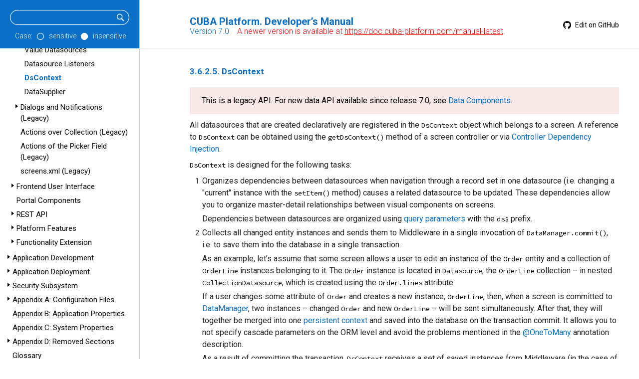

--- FILE ---
content_type: text/html; charset=UTF-8
request_url: https://doc.cuba-platform.com/manual-7.0/dsContext.html
body_size: 6460
content:
<!doctype html>
<html lang="en">
<meta name="viewport" content="width=device-width, initial-scale=0.6">
<head>
    <meta charset="UTF-8">
    <title>DsContext - CUBA Platform. Developer’s Manual</title>
    <link href="https://fonts.googleapis.com/css?family=Roboto:300,400,500,700" rel="stylesheet">
    <link href="https://fonts.googleapis.com/css?family=Overpass+Mono" rel="stylesheet">
    <link rel="stylesheet" href="./styles/chopper.css">
    <link rel="stylesheet" href="./styles/coderay-asciidoctor.css">
    <link rel="stylesheet" href="./styles/cuba.css">
    <link rel="canonical" href="https://doc.cuba-platform.com/manual-latest/dsContext.html">
</head>
<body class="book toc2 toc-left">
<div id="header">
    <div id="top">
        <div id="menubutton"></div>
        <div id="title-version">
            <div id="title">CUBA Platform. Developer’s Manual</div>
            <div id="version">Version 7.0
<span style="color: red;">&nbsp;&nbsp; A newer version is available at <a style="color: inherit; text-decoration: underline;" href="https://doc.cuba-platform.com/manual-latest">https://doc.cuba-platform.com/manual-latest</a>.</span></div>
        </div>
        <div id="editSource">
            <a href="https://github.com/cuba-platform/documentation/blob/release_7_0/content/manual/adoc/en/framework/gui_legacy/datasources/dsContext.adoc" target="_blank"><img src="./img/gh-icon.svg" class="gh-icon"/> Edit on GitHub</a>
        </div>
    </div>
    <div id="toc" class="toc2">
        <div class="searchfield">
            <form action="search.jsp" class="search">
                <div class="searchbar">
                <input id="searchTerms" type="text" name="searchTerms">
                <input type="submit" class="submit" value="">
                </div>
                <div class="radiobuttons">
                    Case:
                    <span class="radio-container">
                        <input name="caseSensitive" type="radio" class="radiobutton" value="yes">
                        <span class="round"></span>
                    </span> sensitive
                    <span class="radio-container">
                        <input name="caseSensitive" type="radio" class="radiobutton" value="no" checked>
                        <span class="round"></span>
                    </span> insensitive
                </div>
                <!--<input type="submit" class="submit" value="Search">-->
            </form>
        </div>
        <div class="desktop-toc">
            
<ul class='toc-root'>
<li><div class='toc-link'><a href='index.html'>Home</a></div></li>
<li class='toc-item'><div class='toc-marker'></div><div class='toc-link'><a href='preface.html'>Preface</a></div>
</li>
<li class='toc-item'><div class='toc-marker'></div><div class='toc-link'><a href='setup.html'>Setup</a></div>
</li>
<li class='toc-item'><div class='toc-marker closed'></div><div class='toc-link'><a href='quick_start.html'>Quick Start</a></div>
</li>
<li class='toc-item'><div class='toc-marker open'></div><div class='toc-link open'><a href='framework.html'>The Framework</a></div>
<ul>
<li class='toc-item'><div class='toc-marker closed'></div><div class='toc-link'><a href='architecture.html'>Architecture</a></div>
</li>
<li class='toc-item'><div class='toc-marker closed'></div><div class='toc-link'><a href='common_components.html'>Common Components</a></div>
</li>
<li class='toc-item'><div class='toc-marker closed'></div><div class='toc-link'><a href='dbms.html'>Database Components</a></div>
</li>
<li class='toc-item'><div class='toc-marker closed'></div><div class='toc-link'><a href='middleware.html'>Middleware Components</a></div>
</li>
<li class='toc-item'><div class='toc-marker closed'></div><div class='toc-link'><a href='gui_framework.html'>Generic User Interface</a></div>
</li>
<li class='toc-item'><div class='toc-marker open'></div><div class='toc-link open'><a href='gui_legacy.html'>GUI Legacy API</a></div>
<ul>
<li class='toc-item'><div class='toc-marker closed'></div><div class='toc-link'><a href='screens.html'>Screens (Legacy)</a></div>
</li>
<li class='toc-item'><div class='toc-marker open'></div><div class='toc-link open'><a href='datasources.html'>Datasources (Legacy)</a></div>
<ul>
<li class='toc-item'><div class='toc-marker closed'></div><div class='toc-link'><a href='datasource_creation.html'>Creating Datasources</a></div>
</li>
<li class='toc-item'><div class='toc-marker closed'></div><div class='toc-link'><a href='datasource_query.html'>CollectionDatasourceImpl Queries</a></div>
</li>
<li class='toc-item'><div class='toc-marker'></div><div class='toc-link'><a href='value_datasources.html'>Value Datasources</a></div>
</li>
<li class='toc-item'><div class='toc-marker'></div><div class='toc-link'><a href='datasource_listeners.html'>Datasource Listeners</a></div>
</li>
<li class='toc-item toc-selected-item'><div class='toc-marker'></div><div class='toc-link open'><a href='dsContext.html' class='toc-highlighted'>DsContext</a></div>
<ul>
</ul>
</li>
<li class='toc-item'><div class='toc-marker'></div><div class='toc-link'><a href='dataSupplier.html'>DataSupplier</a></div>
</li>
</ul>
</li>
<li class='toc-item'><div class='toc-marker closed'></div><div class='toc-link'><a href='dialogs_and_notifications.html'>Dialogs and Notifications (Legacy)</a></div>
</li>
<li class='toc-item'><div class='toc-marker'></div><div class='toc-link'><a href='list_actions.html'>Actions over Collection (Legacy)</a></div>
</li>
<li class='toc-item'><div class='toc-marker'></div><div class='toc-link'><a href='picker_actions.html'>Actions of the Picker Field (Legacy)</a></div>
</li>
<li class='toc-item'><div class='toc-marker'></div><div class='toc-link'><a href='screens.xml.html'>screens.xml (Legacy)</a></div>
</li>
</ul>
</li>
<li class='toc-item'><div class='toc-marker closed'></div><div class='toc-link'><a href='front_ui.html'>Frontend User Interface</a></div>
</li>
<li class='toc-item'><div class='toc-marker'></div><div class='toc-link'><a href='portal.html'>Portal Components</a></div>
</li>
<li class='toc-item'><div class='toc-marker closed'></div><div class='toc-link'><a href='rest_api_v2.html'>REST API</a></div>
</li>
<li class='toc-item'><div class='toc-marker closed'></div><div class='toc-link'><a href='features.html'>Platform Features</a></div>
</li>
<li class='toc-item'><div class='toc-marker closed'></div><div class='toc-link'><a href='extension.html'>Functionality Extension</a></div>
</li>
</ul>
</li>
<li class='toc-item'><div class='toc-marker closed'></div><div class='toc-link'><a href='development.html'>Application Development</a></div>
</li>
<li class='toc-item'><div class='toc-marker closed'></div><div class='toc-link'><a href='deployment.html'>Application Deployment</a></div>
</li>
<li class='toc-item'><div class='toc-marker closed'></div><div class='toc-link'><a href='security_subsystem.html'>Security Subsystem</a></div>
</li>
<li class='toc-item'><div class='toc-marker closed'></div><div class='toc-link'><a href='config_files.html'>Appendix A: Configuration Files</a></div>
</li>
<li class='toc-item'><div class='toc-marker'></div><div class='toc-link'><a href='app_properties_reference.html'>Appendix B: Application Properties</a></div>
</li>
<li class='toc-item'><div class='toc-marker'></div><div class='toc-link'><a href='system_properties.html'>Appendix C: System Properties</a></div>
</li>
<li class='toc-item'><div class='toc-marker closed'></div><div class='toc-link'><a href='removed_sections.html'>Appendix D: Removed Sections</a></div>
</li>
<li class='toc-item'><div class='toc-marker'></div><div class='toc-link'><a href='glossary.html'>Glossary</a></div>
</li>
</ul>
        </div>
        <div class="mobile-toc">
            <div id="closemenu">Close</div>
            
<ul class='toc-root'>
<li><div class='toc-link'><a href='index.html'>Home</a></div></li>
<li class='toc-item'><div class='toc-marker'></div><div class='toc-link'><a href='preface.html'>Preface</a></div>
</li>
<li class='toc-item'><div class='toc-marker'></div><div class='toc-link'><a href='setup.html'>Setup</a></div>
</li>
<li class='toc-item'><div class='toc-marker closed'></div><div class='toc-link'><a href='quick_start.html'>Quick Start</a></div>
</li>
<li class='toc-item'><div class='toc-marker open'></div><div class='toc-link open'><a href='framework.html'>The Framework</a></div>
<ul>
<li class='toc-item'><div class='toc-marker closed'></div><div class='toc-link'><a href='architecture.html'>Architecture</a></div>
</li>
<li class='toc-item'><div class='toc-marker closed'></div><div class='toc-link'><a href='common_components.html'>Common Components</a></div>
</li>
<li class='toc-item'><div class='toc-marker closed'></div><div class='toc-link'><a href='dbms.html'>Database Components</a></div>
</li>
<li class='toc-item'><div class='toc-marker closed'></div><div class='toc-link'><a href='middleware.html'>Middleware Components</a></div>
</li>
<li class='toc-item'><div class='toc-marker closed'></div><div class='toc-link'><a href='gui_framework.html'>Generic User Interface</a></div>
</li>
<li class='toc-item'><div class='toc-marker open'></div><div class='toc-link open'><a href='gui_legacy.html'>GUI Legacy API</a></div>
<ul>
<li class='toc-item'><div class='toc-marker closed'></div><div class='toc-link'><a href='screens.html'>Screens (Legacy)</a></div>
</li>
<li class='toc-item'><div class='toc-marker open'></div><div class='toc-link open'><a href='datasources.html'>Datasources (Legacy)</a></div>
<ul>
<li class='toc-item'><div class='toc-marker closed'></div><div class='toc-link'><a href='datasource_creation.html'>Creating Datasources</a></div>
</li>
<li class='toc-item'><div class='toc-marker closed'></div><div class='toc-link'><a href='datasource_query.html'>CollectionDatasourceImpl Queries</a></div>
</li>
<li class='toc-item'><div class='toc-marker'></div><div class='toc-link'><a href='value_datasources.html'>Value Datasources</a></div>
</li>
<li class='toc-item'><div class='toc-marker'></div><div class='toc-link'><a href='datasource_listeners.html'>Datasource Listeners</a></div>
</li>
<li class='toc-item toc-selected-item'><div class='toc-marker'></div><div class='toc-link open'><a href='dsContext.html' class='toc-highlighted'>DsContext</a></div>
<ul>
</ul>
</li>
<li class='toc-item'><div class='toc-marker'></div><div class='toc-link'><a href='dataSupplier.html'>DataSupplier</a></div>
</li>
</ul>
</li>
<li class='toc-item'><div class='toc-marker closed'></div><div class='toc-link'><a href='dialogs_and_notifications.html'>Dialogs and Notifications (Legacy)</a></div>
</li>
<li class='toc-item'><div class='toc-marker'></div><div class='toc-link'><a href='list_actions.html'>Actions over Collection (Legacy)</a></div>
</li>
<li class='toc-item'><div class='toc-marker'></div><div class='toc-link'><a href='picker_actions.html'>Actions of the Picker Field (Legacy)</a></div>
</li>
<li class='toc-item'><div class='toc-marker'></div><div class='toc-link'><a href='screens.xml.html'>screens.xml (Legacy)</a></div>
</li>
</ul>
</li>
<li class='toc-item'><div class='toc-marker closed'></div><div class='toc-link'><a href='front_ui.html'>Frontend User Interface</a></div>
</li>
<li class='toc-item'><div class='toc-marker'></div><div class='toc-link'><a href='portal.html'>Portal Components</a></div>
</li>
<li class='toc-item'><div class='toc-marker closed'></div><div class='toc-link'><a href='rest_api_v2.html'>REST API</a></div>
</li>
<li class='toc-item'><div class='toc-marker closed'></div><div class='toc-link'><a href='features.html'>Platform Features</a></div>
</li>
<li class='toc-item'><div class='toc-marker closed'></div><div class='toc-link'><a href='extension.html'>Functionality Extension</a></div>
</li>
</ul>
</li>
<li class='toc-item'><div class='toc-marker closed'></div><div class='toc-link'><a href='development.html'>Application Development</a></div>
</li>
<li class='toc-item'><div class='toc-marker closed'></div><div class='toc-link'><a href='deployment.html'>Application Deployment</a></div>
</li>
<li class='toc-item'><div class='toc-marker closed'></div><div class='toc-link'><a href='security_subsystem.html'>Security Subsystem</a></div>
</li>
<li class='toc-item'><div class='toc-marker closed'></div><div class='toc-link'><a href='config_files.html'>Appendix A: Configuration Files</a></div>
</li>
<li class='toc-item'><div class='toc-marker'></div><div class='toc-link'><a href='app_properties_reference.html'>Appendix B: Application Properties</a></div>
</li>
<li class='toc-item'><div class='toc-marker'></div><div class='toc-link'><a href='system_properties.html'>Appendix C: System Properties</a></div>
</li>
<li class='toc-item'><div class='toc-marker closed'></div><div class='toc-link'><a href='removed_sections.html'>Appendix D: Removed Sections</a></div>
</li>
<li class='toc-item'><div class='toc-marker'></div><div class='toc-link'><a href='glossary.html'>Glossary</a></div>
</li>
</ul>
        </div>
    </div>
</div>

<div id="content">
    <div class="sect4"> 
 <h5 id="dsContext">3.6.2.5. DsContext</h5> 
 <div class="admonitionblock warning"> 
  <table> 
   <tbody> 
    <tr> 
     <td class="icon"> <i class="fa icon-warning" title="Warning"></i> </td> 
     <td class="content"> 
      <div class="paragraph"> 
       <p>This is a legacy API. For new data API available since release 7.0, see <a href="gui_data.html">Data Components</a>.</p> 
      </div> </td> 
    </tr> 
   </tbody> 
  </table> 
 </div> 
 <div class="paragraph"> 
  <p>All datasources that are created declaratively are registered in the <code>DsContext</code> object which belongs to a screen. A reference to <code>DsContext</code> can be obtained using the <code>getDsContext()</code> method of a screen controller or via <a href="screen_controller_injection.html">Controller Dependency Injection</a>.</p> 
 </div> 
 <div class="paragraph"> 
  <p><code>DsContext</code> is designed for the following tasks:</p> 
 </div> 
 <div class="olist arabic"> 
  <ol class="arabic"> 
   <li> <p>Organizes dependencies between datasources when navigation through a record set in one datasource (i.e. changing a "current" instance with the <code>setItem()</code> method) causes a related datasource to be updated. These dependencies allow you to organize master-detail relationships between visual components on screens.</p> 
    <div class="paragraph"> 
     <p>Dependencies between datasources are organized using <a href="datasource_query.html">query parameters</a> with the <code>ds$</code> prefix.</p> 
    </div> </li> 
   <li> <p>Collects all changed entity instances and sends them to Middleware in a single invocation of <code>DataManager.commit()</code>, i.e. to save them into the database in a single transaction.</p> 
    <div class="openblock"> 
     <div class="content"> 
      <div class="paragraph"> 
       <p>As an example, let’s assume that some screen allows a user to edit an instance of the <code>Order</code> entity and a collection of <code>OrderLine</code> instances belonging to it. The <code>Order</code> instance is located in <code>Datasource</code>; the <code>OrderLine</code> collection – in nested <code>CollectionDatasource</code>, which is created using the <code>Order.lines</code> attribute.</p> 
      </div> 
      <div class="paragraph"> 
       <p>If a user changes some attribute of <code>Order</code> and creates a new instance, <code>OrderLine</code>, then, when a screen is committed to <a href="dataManager.html">DataManager</a>, two instances – changed <code>Order</code> and new <code>OrderLine</code> – will be sent simultaneously. After that, they will together be merged into one <a href="entityManager.html">persistent context</a> and saved into the database on the transaction commit. It allows you to not specify cascade parameters on the ORM level and avoid the problems mentioned in the <a href="entity_attr_annotations.html#oneToMany_annotation">@OneToMany</a> annotation description.</p> 
      </div> 
      <div class="paragraph"> 
       <p>As a result of committing the transaction, <code>DsContext</code> receives a set of saved instances from Middleware (in the case of optimistic locking they, at least, have an increased value of the <code>version</code> attribute), and sets these instances in datasources replacing old ones. It allows you to work with the latest instances immediately after committing without an extra datasource refresh that produces queries to Middleware and the database.</p> 
      </div> 
     </div> 
    </div> </li> 
   <li> <p>Declares two listeners: <code>BeforeCommitListener</code> and <code>AfterCommitListener</code>. They receive notifications before and after committing modified instances. <code>BeforeCommitListener</code> enables to supplement a collection of entities sent to <a href="dataManager.html">DataManager</a> to save arbitrary entities in the same transaction. A collection of saved instances that are returned from <code>DataManager</code> can be obtained after commit in the <code>AfterCommitListener</code> listener.</p> 
    <div class="paragraph"> 
     <p>This mechanism is required if some entities, with which a screen works, are not under control of datasources, but are created and changed directly in the controller code. For example, a visual component, <a href="gui_FileUploadField.html">FileUploadField</a>, after uploading a file, creates a new entity instance, <code>FileDescriptor</code>, which can be saved together with other screen entities by adding to <code>CommitContext</code> in <code>BeforeCommitListener</code>.</p> 
    </div> 
    <div class="paragraph"> 
     <p>In the following example, a new instance of <code>Customer</code> will be sent to Middleware and saved to the database together with other modified screen entities when the screen is committed:</p> 
    </div> 
    <div class="listingblock"> 
     <div class="content"> 
      <pre class="CodeRay highlight"><code data-lang="java"><span class="directive">protected</span> Customer customer;

<span class="directive">protected</span> <span class="type">void</span> createNewCustomer() {
    customer = metadata.create(Customer.class);
    customer.setName(<span class="string"><span class="delimiter">"</span><span class="content">John Doe</span><span class="delimiter">"</span></span>);
}

<span class="annotation">@Override</span>
<span class="directive">public</span> <span class="type">void</span> init(<span class="predefined-type">Map</span>&lt;<span class="predefined-type">String</span>, <span class="predefined-type">Object</span>&gt; params) {
    getDsContext().addBeforeCommitListener(context -&gt; {
        <span class="keyword">if</span> (customer != <span class="predefined-constant">null</span>)
            context.getCommitInstances().add(customer);
    }
}</code></pre> 
     </div> 
    </div> </li> 
  </ol> 
 </div> 
</div>
</div>
<div id="bottom">
    <div id="next">Next: <a href="dataSupplier.html">3.6.2.6. DataSupplier</a></div>
</div>
<script type="text/javascript">
function loaded() {
    var selEl = document.getElementsByClassName('toc-selected-item')[0];
    if (selEl) {
        var tocRoots = document.getElementsByClassName('toc-root');
        for (var i = 0; i < tocRoots.length; i++) {
            tocRoots[i].scrollTop = selEl.offsetTop;
        }
    }
}
function focusSearch(e) {
    if (e.key == 'Escape') {
        document.getElementById('searchTerms').focus();
    }
}
document.addEventListener('DOMContentLoaded', loaded);
document.addEventListener('keydown', focusSearch);
</script>
<script type="text/javascript">(function(g,a,i){(a[i]=a[i]||[]).push(function(){try{a.yaCounter31327533=new Ya.Metrika({id:31327533,clickmap:true,trackLinks:true,accurateTrackBounce:true,webvisor:true,trackHash:true})}catch(c){}});var h=g.getElementsByTagName("script")[0],b=g.createElement("script"),e=function(){h.parentNode.insertBefore(b,h)};b.type="text/javascript";b.async=true;b.src="https://mc.yandex.ru/metrika/watch.js";if(a.opera=="[object Opera]"){g.addEventListener("DOMContentLoaded",e,false)}else{e()}})(document,window,"yandex_metrika_callbacks");</script> <noscript><div><img alt="" style="position:absolute; left:-9999px;" src="https://mc.yandex.ru/watch/31327533"></div></noscript><script>(function(d,e,j,h,f,c,b){d.GoogleAnalyticsObject=f;d[f]=d[f]||function(){(d[f].q=d[f].q||[]).push(arguments)},d[f].l=1*new Date();c=e.createElement(j),b=e.getElementsByTagName(j)[0];c.async=1;c.src=h;b.parentNode.insertBefore(c,b)})(window,document,"script","//www.google-analytics.com/analytics.js","ga"); ga("create","UA-48250949-2","auto",{allowLinker:true});ga('require', 'OWOXBIStreaming', {sessionIdDimension: 02}); (function(){var g=function(e,f){var h=e.get("sendHitTask"),g=function(){function d(c){var b=!1,a;try{window.XMLHttpRequest&&"withCredentials"in(a=new XMLHttpRequest)&&(a.open("POST",k(),!0),a.onprogress=function(){},a.ontimeout=function(){},a.onerror=function(){},a.onload=function(){},a.setRequestHeader("Content-Type","text/plain"),a.send(c),b=!0)}catch(d){}return b}function h(c){var b=!1,a;try{window.XDomainRequest&&(a=new XDomainRequest,a.open("POST",k(!1,location.protocol.slice(0,-1))),a.onprogress=function(){},a.ontimeout=function(){},a.onerror=function(){},a.onload=function(){},setTimeout(function(){a.send(c)},0),b=!0)}catch(d){}return b}function g(c){var b,a=!1;try{b=document.createElement("img"),b.onload=function(){},b.src=k(!0)+"?"+c,a=!0}catch(d){}return a}function k(c,b){var a;b||(b="https");a=b+"://"+l.domain+"/collect";c||(a+="?tid="+encodeURIComponent(e.get("trackingId")));return a}var l={domain:f&&f.domain?f.domain:"google-analytics.bi.owox.com",debug:!1};return{send:function(c){var b; if(!(b=2036>=c.length&&g(c))){b=!1;try{b=navigator.sendBeacon&&navigator.sendBeacon(k(),c)}catch(a){}}return b||d(c)||h(c)||g(c)}}}();e.set("sendHitTask",function(d){var e;if(f&&0<f.sessionIdDimension)try{e=d.get("clientId")+"_"+Date.now(),d.set("dimension"+f.sessionIdDimension,e),d.get("buildHitTask")(d)}catch(m){}h(d);g.send(d.get("hitPayload"))})},h=window[window.GoogleAnalyticsObject||"ga"];h&&h("provide","OWOXBIStreaming",g)})();ga("require","linker");ga("linker:autoLink",["www.cuba-platform.com"]);ga("require","displayfeatures");ga("send","pageview");</script><script src="./js/jquery-1.11.1.min.js" type="text/javascript"></script><script type="text/javascript" src="./js/mobile-menu.js"></script><script type="text/javascript" src="./js/desktop-mobile-menu.js"></script><script>document.addEventListener("DOMContentLoaded", function() {
  $('.ulist[id]').each(function(){
   this.insertBefore(createLinkAnchor(this.id), this.firstChild);
  });

  $('.dlist[id]').each(function(){
   this.insertBefore(createLinkAnchor(this.id), this.firstChild);
  });

  $('.paragraph[id]').each(function(){
    var pTagElements = this.getElementsByTagName('p');
    if(pTagElements.length == 1){
      var pTag = pTagElements[0];
      if(pTag.childNodes.length == 1){
         if(pTag.childNodes[0].nodeName == 'STRONG'){
            this.insertBefore(createLinkAnchor(this.id), this.firstChild);
           }
         }
       }
  });

  function createLinkAnchor(localLink){
    var aTag = document.createElement("a");
    aTag.className = "anchor";
    aTag.href = "#" + localLink;
    return aTag;
   }
});</script><style>#content div.paragraph > a.anchor {
   position: absolute;
   z-index: 1001;
   width: 2.5ex;
   margin-left: -2.5ex;
   margin-top: 0.3ex;
   display: block;
   text-decoration: none !important;
   visibility: hidden;
   text-align: center;
   font-weight: normal;
}
#content div.ulist div.paragraph > a.anchor {
  margin-top: -0.2ex;
 }

#content div.paragraph > a.anchor:before{
  content: "#";
  display: block;
  padding-top: 0.1em;
}

#content div.paragraph > a.link {
  color: #0b6ec7;
  text-decoration: none;
}
#content div.paragraph > a.link:hover{
 color: #0a61af;
}


#content div.ulist > a.anchor {
  position: absolute;
  z-index: 1001;
  width: 1.5ex;
  margin-left: -1.5ex;
  margin-top: 0.5ex;
  display: block;
  text-decoration: none !important;
  visibility: hidden; text-align: center;
  font-weight: normal;
}

#content div.ulist > a.anchor:before {
  content: "#";
  display: block;
  padding-top: 0.1em;
}

#content div.ulist > a.link {
  color: #0b6ec7;
  text-decoration: none;
}

#content div.ulist > a.link:hover {
  color: #0a61af;
}

#content div.ulist div.ulist > a.anchor {
  margin-left: -3.5ex;
  margin-top: 0ex;
  width: 5ex;
  text-align: left;
}

#content div.ulist div.dlist div.ulist a.anchor {
  margin-left: -3.5ex;
  margin-top: 0ex;
  width: 5ex;
  text-align: left;
}


#content div.dlist > a.anchor {
  position: absolute;
  z-index: 1001;
  width: 2.5ex;
  margin-left: -2.5ex;
  margin-top: 0.5ex;
  display: block;
  text-decoration: none !important;
  visibility: hidden;
  text-align: center;
  font-weight: normal;
}

#content div.dlist div.ulist > a.anchor {
  margin-left: -1.5ex;
  margin-top: -0.15ex;
  text-align: left;
}

#content div.dlist > a.anchor:before{
  content: "#";
  display: block;
  padding-top: 0.1em;
}

#content div.dlist > a.link {
  color: #0b6ec7;
  text-decoration: none;
}

#content div.dlist > a.link:hover{
  color: #0a61af;
}

#content div:hover > a.anchor, div > a.anchor:hover {
  visibility: visible;
}</style>
</body>
</html>